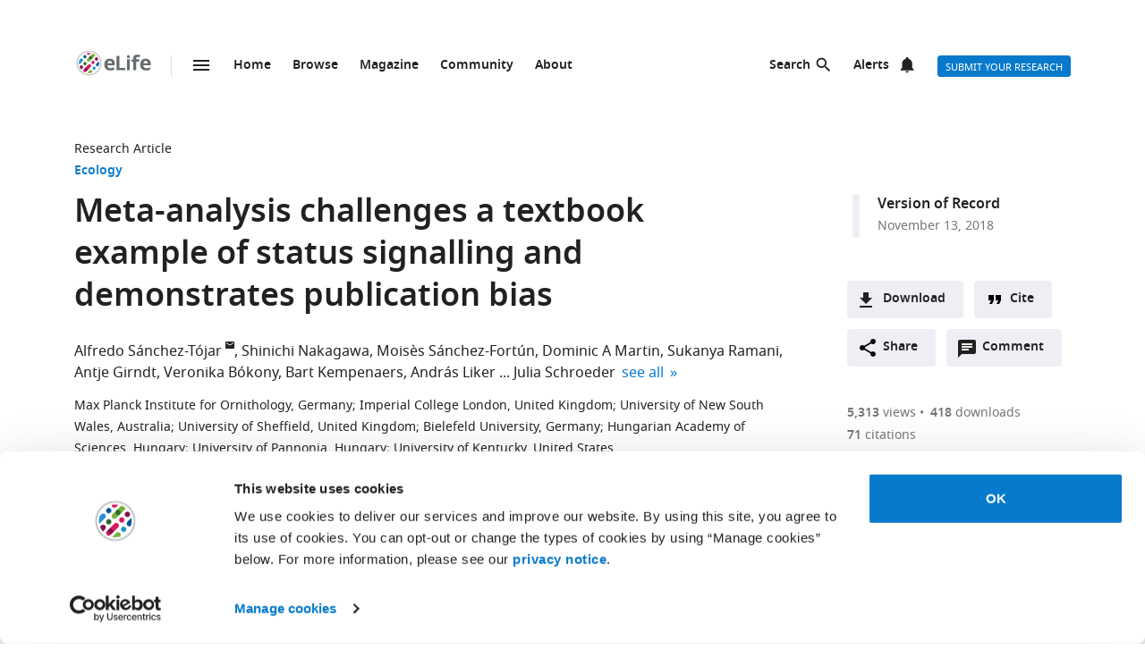

--- FILE ---
content_type: image/svg+xml
request_url: https://elifesciences.org/assets/patterns/img/patterns/molecules/nav-primary-menu-ic.ac4e582f.svg
body_size: -195
content:
<svg id="Layer_1" xmlns="http://www.w3.org/2000/svg" viewBox="0 0 24 24" width="24" height="24"><style>.st0{fill:none}.st1{fill:#212121}</style><path class="st0" d="M0 0h24v24H0V0z"/><path class="st1" d="M3 18h18v-2H3v2zm0-5h18v-2H3v2zm0-7v2h18V6H3z"/></svg>